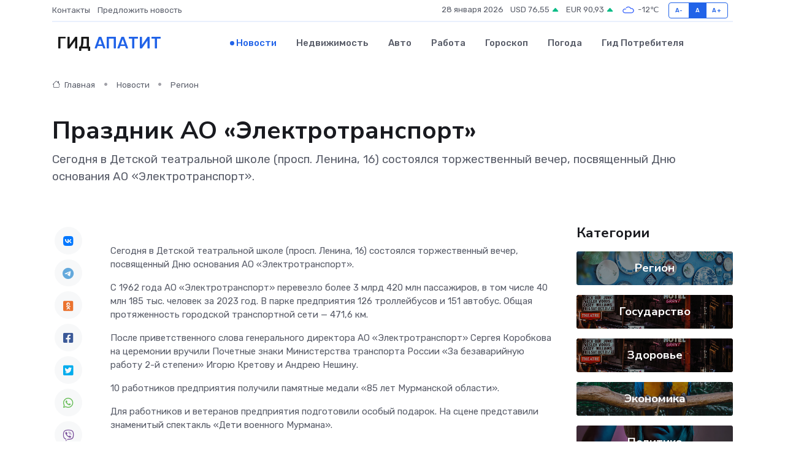

--- FILE ---
content_type: text/html; charset=utf-8
request_url: https://www.google.com/recaptcha/api2/aframe
body_size: 265
content:
<!DOCTYPE HTML><html><head><meta http-equiv="content-type" content="text/html; charset=UTF-8"></head><body><script nonce="JoQSlyX5A4LBua1BnvKTTg">/** Anti-fraud and anti-abuse applications only. See google.com/recaptcha */ try{var clients={'sodar':'https://pagead2.googlesyndication.com/pagead/sodar?'};window.addEventListener("message",function(a){try{if(a.source===window.parent){var b=JSON.parse(a.data);var c=clients[b['id']];if(c){var d=document.createElement('img');d.src=c+b['params']+'&rc='+(localStorage.getItem("rc::a")?sessionStorage.getItem("rc::b"):"");window.document.body.appendChild(d);sessionStorage.setItem("rc::e",parseInt(sessionStorage.getItem("rc::e")||0)+1);localStorage.setItem("rc::h",'1769557693037');}}}catch(b){}});window.parent.postMessage("_grecaptcha_ready", "*");}catch(b){}</script></body></html>